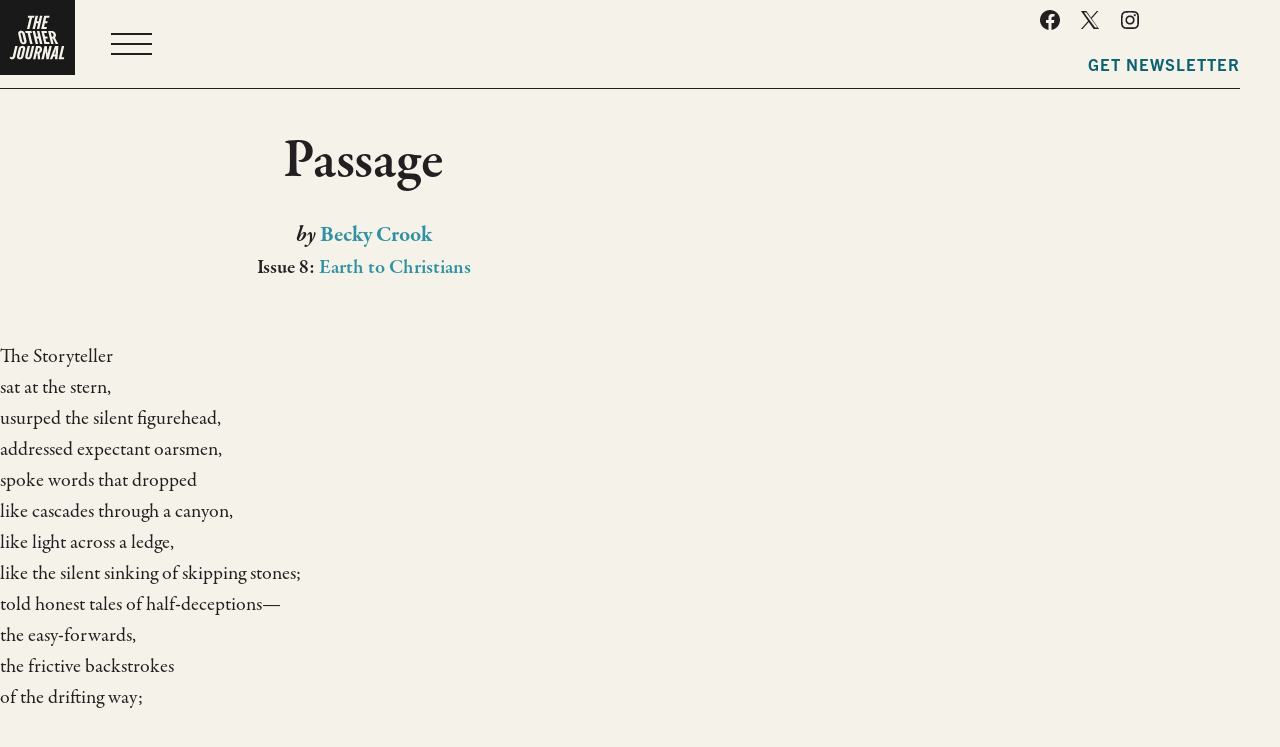

--- FILE ---
content_type: text/html; charset=UTF-8
request_url: https://theotherjournal.com/2006/10/passage/
body_size: 5766
content:
<!doctype html>
<html lang="en">
<head>
  	<meta charset="utf-8">
  	<meta name="viewport" content="width=device-width, initial-scale=1">
	<link rel="shortcut icon" href="https://theotherjournal.com/wp-content/themes/toj/images/favicon.ico">
    <link type="text/plain" rel="author" href="https://theotherjournal.com/wp-content/themes/toj/humans.txt" />
	<meta name='robots' content='index, follow, max-image-preview:large, max-snippet:-1, max-video-preview:-1' />
	<style>img:is([sizes="auto" i], [sizes^="auto," i]) { contain-intrinsic-size: 3000px 1500px }</style>
	
	<!-- This site is optimized with the Yoast SEO plugin v26.6 - https://yoast.com/wordpress/plugins/seo/ -->
	<title>Passage - The Other Journal</title>
	<link rel="canonical" href="https://theotherjournal.com/2006/10/passage/" />
	<meta property="og:locale" content="en_US" />
	<meta property="og:type" content="article" />
	<meta property="og:title" content="Passage - The Other Journal" />
	<meta property="og:description" content="The Storyteller sat at the stern, usurped the silent figurehead, addressed expectant oarsmen, spoke words that dropped like cascades through a canyon, like light across a ledge, like the silent sinking of skipping stones; told honest tales of half-deceptions— the easy-forwards, the frictive backstrokes of the drifting way; told of the flowing ebb of changing [&hellip;]" />
	<meta property="og:url" content="https://theotherjournal.com/2006/10/passage/" />
	<meta property="og:site_name" content="The Other Journal" />
	<meta property="article:publisher" content="https://www.facebook.com/theotherjournal" />
	<meta property="article:published_time" content="2006-10-03T07:26:26+00:00" />
	<meta name="author" content="Zac Settle" />
	<meta name="twitter:card" content="summary_large_image" />
	<meta name="twitter:creator" content="@theotherjournal" />
	<meta name="twitter:site" content="@theotherjournal" />
	<meta name="twitter:label1" content="Written by" />
	<meta name="twitter:data1" content="Zac Settle" />
	<meta name="twitter:label2" content="Est. reading time" />
	<meta name="twitter:data2" content="1 minute" />
	<script type="application/ld+json" class="yoast-schema-graph">{"@context":"https://schema.org","@graph":[{"@type":"Article","@id":"https://theotherjournal.com/2006/10/passage/#article","isPartOf":{"@id":"https://theotherjournal.com/2006/10/passage/"},"author":{"name":"Zac Settle","@id":"https://theotherjournal.com/#/schema/person/1a84d3ed012b82e63d318ac4db24071e"},"headline":"Passage","datePublished":"2006-10-03T07:26:26+00:00","mainEntityOfPage":{"@id":"https://theotherjournal.com/2006/10/passage/"},"wordCount":161,"publisher":{"@id":"https://theotherjournal.com/#organization"},"keywords":["christianity","poetry","spirituality"],"inLanguage":"en-US"},{"@type":"WebPage","@id":"https://theotherjournal.com/2006/10/passage/","url":"https://theotherjournal.com/2006/10/passage/","name":"Passage - The Other Journal","isPartOf":{"@id":"https://theotherjournal.com/#website"},"datePublished":"2006-10-03T07:26:26+00:00","breadcrumb":{"@id":"https://theotherjournal.com/2006/10/passage/#breadcrumb"},"inLanguage":"en-US","potentialAction":[{"@type":"ReadAction","target":["https://theotherjournal.com/2006/10/passage/"]}]},{"@type":"BreadcrumbList","@id":"https://theotherjournal.com/2006/10/passage/#breadcrumb","itemListElement":[{"@type":"ListItem","position":1,"name":"Home","item":"https://theotherjournal.com/"},{"@type":"ListItem","position":2,"name":"Passage"}]},{"@type":"WebSite","@id":"https://theotherjournal.com/#website","url":"https://theotherjournal.com/","name":"The Other Journal","description":"An Intersection of Theology and Culture","publisher":{"@id":"https://theotherjournal.com/#organization"},"potentialAction":[{"@type":"SearchAction","target":{"@type":"EntryPoint","urlTemplate":"https://theotherjournal.com/?s={search_term_string}"},"query-input":{"@type":"PropertyValueSpecification","valueRequired":true,"valueName":"search_term_string"}}],"inLanguage":"en-US"},{"@type":"Organization","@id":"https://theotherjournal.com/#organization","name":"The Other Journal","url":"https://theotherjournal.com/","logo":{"@type":"ImageObject","inLanguage":"en-US","@id":"https://theotherjournal.com/#/schema/logo/image/","url":"https://theotherjournal.com/wp-content/uploads/2022/10/toj-square.jpg","contentUrl":"https://theotherjournal.com/wp-content/uploads/2022/10/toj-square.jpg","width":500,"height":500,"caption":"The Other Journal"},"image":{"@id":"https://theotherjournal.com/#/schema/logo/image/"},"sameAs":["https://www.facebook.com/theotherjournal","https://x.com/theotherjournal"]},{"@type":"Person","@id":"https://theotherjournal.com/#/schema/person/1a84d3ed012b82e63d318ac4db24071e","name":"Zac Settle","image":{"@type":"ImageObject","inLanguage":"en-US","@id":"https://theotherjournal.com/#/schema/person/image/","url":"https://secure.gravatar.com/avatar/0bc267a30ccfeaeb917c1c743c7785930873be0d8df327334f6a0f56945431af?s=96&d=mm&r=g","contentUrl":"https://secure.gravatar.com/avatar/0bc267a30ccfeaeb917c1c743c7785930873be0d8df327334f6a0f56945431af?s=96&d=mm&r=g","caption":"Zac Settle"},"url":"https://theotherjournal.com/author/zac/"}]}</script>
	<!-- / Yoast SEO plugin. -->


<link rel='dns-prefetch' href='//use.typekit.net' />
<script type="text/javascript">
/* <![CDATA[ */
window._wpemojiSettings = {"baseUrl":"https:\/\/s.w.org\/images\/core\/emoji\/16.0.1\/72x72\/","ext":".png","svgUrl":"https:\/\/s.w.org\/images\/core\/emoji\/16.0.1\/svg\/","svgExt":".svg","source":{"concatemoji":"https:\/\/theotherjournal.com\/wp-includes\/js\/wp-emoji-release.min.js?ver=6.8.3"}};
/*! This file is auto-generated */
!function(s,n){var o,i,e;function c(e){try{var t={supportTests:e,timestamp:(new Date).valueOf()};sessionStorage.setItem(o,JSON.stringify(t))}catch(e){}}function p(e,t,n){e.clearRect(0,0,e.canvas.width,e.canvas.height),e.fillText(t,0,0);var t=new Uint32Array(e.getImageData(0,0,e.canvas.width,e.canvas.height).data),a=(e.clearRect(0,0,e.canvas.width,e.canvas.height),e.fillText(n,0,0),new Uint32Array(e.getImageData(0,0,e.canvas.width,e.canvas.height).data));return t.every(function(e,t){return e===a[t]})}function u(e,t){e.clearRect(0,0,e.canvas.width,e.canvas.height),e.fillText(t,0,0);for(var n=e.getImageData(16,16,1,1),a=0;a<n.data.length;a++)if(0!==n.data[a])return!1;return!0}function f(e,t,n,a){switch(t){case"flag":return n(e,"\ud83c\udff3\ufe0f\u200d\u26a7\ufe0f","\ud83c\udff3\ufe0f\u200b\u26a7\ufe0f")?!1:!n(e,"\ud83c\udde8\ud83c\uddf6","\ud83c\udde8\u200b\ud83c\uddf6")&&!n(e,"\ud83c\udff4\udb40\udc67\udb40\udc62\udb40\udc65\udb40\udc6e\udb40\udc67\udb40\udc7f","\ud83c\udff4\u200b\udb40\udc67\u200b\udb40\udc62\u200b\udb40\udc65\u200b\udb40\udc6e\u200b\udb40\udc67\u200b\udb40\udc7f");case"emoji":return!a(e,"\ud83e\udedf")}return!1}function g(e,t,n,a){var r="undefined"!=typeof WorkerGlobalScope&&self instanceof WorkerGlobalScope?new OffscreenCanvas(300,150):s.createElement("canvas"),o=r.getContext("2d",{willReadFrequently:!0}),i=(o.textBaseline="top",o.font="600 32px Arial",{});return e.forEach(function(e){i[e]=t(o,e,n,a)}),i}function t(e){var t=s.createElement("script");t.src=e,t.defer=!0,s.head.appendChild(t)}"undefined"!=typeof Promise&&(o="wpEmojiSettingsSupports",i=["flag","emoji"],n.supports={everything:!0,everythingExceptFlag:!0},e=new Promise(function(e){s.addEventListener("DOMContentLoaded",e,{once:!0})}),new Promise(function(t){var n=function(){try{var e=JSON.parse(sessionStorage.getItem(o));if("object"==typeof e&&"number"==typeof e.timestamp&&(new Date).valueOf()<e.timestamp+604800&&"object"==typeof e.supportTests)return e.supportTests}catch(e){}return null}();if(!n){if("undefined"!=typeof Worker&&"undefined"!=typeof OffscreenCanvas&&"undefined"!=typeof URL&&URL.createObjectURL&&"undefined"!=typeof Blob)try{var e="postMessage("+g.toString()+"("+[JSON.stringify(i),f.toString(),p.toString(),u.toString()].join(",")+"));",a=new Blob([e],{type:"text/javascript"}),r=new Worker(URL.createObjectURL(a),{name:"wpTestEmojiSupports"});return void(r.onmessage=function(e){c(n=e.data),r.terminate(),t(n)})}catch(e){}c(n=g(i,f,p,u))}t(n)}).then(function(e){for(var t in e)n.supports[t]=e[t],n.supports.everything=n.supports.everything&&n.supports[t],"flag"!==t&&(n.supports.everythingExceptFlag=n.supports.everythingExceptFlag&&n.supports[t]);n.supports.everythingExceptFlag=n.supports.everythingExceptFlag&&!n.supports.flag,n.DOMReady=!1,n.readyCallback=function(){n.DOMReady=!0}}).then(function(){return e}).then(function(){var e;n.supports.everything||(n.readyCallback(),(e=n.source||{}).concatemoji?t(e.concatemoji):e.wpemoji&&e.twemoji&&(t(e.twemoji),t(e.wpemoji)))}))}((window,document),window._wpemojiSettings);
/* ]]> */
</script>
<style id='wp-emoji-styles-inline-css' type='text/css'>

	img.wp-smiley, img.emoji {
		display: inline !important;
		border: none !important;
		box-shadow: none !important;
		height: 1em !important;
		width: 1em !important;
		margin: 0 0.07em !important;
		vertical-align: -0.1em !important;
		background: none !important;
		padding: 0 !important;
	}
</style>
<link rel='stylesheet' id='wp-block-library-css' href='https://theotherjournal.com/wp-includes/css/dist/block-library/style.min.css?ver=6.8.3' type='text/css' media='all' />
<link rel='stylesheet' id='fonts-css' href='https://use.typekit.net/kse3qia.css?ver=6.8.3' type='text/css' media='all' />
<link rel='stylesheet' id='style-css' href='https://theotherjournal.com/wp-content/themes/toj/style.css?ver=1.13' type='text/css' media='all' />
<script type="text/javascript" src="https://theotherjournal.com/wp-includes/js/jquery/jquery.min.js?ver=3.7.1" id="jquery-core-js"></script>
<script type="text/javascript" src="https://theotherjournal.com/wp-includes/js/jquery/jquery-migrate.min.js?ver=3.4.1" id="jquery-migrate-js"></script>
<link rel="https://api.w.org/" href="https://theotherjournal.com/wp-json/" /><link rel="alternate" title="JSON" type="application/json" href="https://theotherjournal.com/wp-json/wp/v2/posts/2297" /><link rel="EditURI" type="application/rsd+xml" title="RSD" href="https://theotherjournal.com/xmlrpc.php?rsd" />
<link rel='shortlink' href='https://theotherjournal.com/?p=2297' />
<link rel="alternate" title="oEmbed (JSON)" type="application/json+oembed" href="https://theotherjournal.com/wp-json/oembed/1.0/embed?url=https%3A%2F%2Ftheotherjournal.com%2F2006%2F10%2Fpassage%2F" />
<link rel="alternate" title="oEmbed (XML)" type="text/xml+oembed" href="https://theotherjournal.com/wp-json/oembed/1.0/embed?url=https%3A%2F%2Ftheotherjournal.com%2F2006%2F10%2Fpassage%2F&#038;format=xml" />
	<link rel="apple-touch-icon" sizes="180x180" href="https://theotherjournal.com/wp-content/themes/toj/assets/favicon/apple-touch-icon.png">
	<link rel="icon" type="image/png" sizes="32x32" href="https://theotherjournal.com/wp-content/themes/toj/assets/favicon/favicon-32x32.png">
	<link rel="icon" type="image/png" sizes="16x16" href="https://theotherjournal.com/wp-content/themes/toj/assets/favicon/favicon-16x16.png">
	<link rel="shortcut icon" href="https://theotherjournal.com/wp-content/themes/toj/assets/favicon/favicon.ico">
	<link rel="manifest" href="https://theotherjournal.com/wp-content/themes/toj/assets/favicon/site.webmanifest">
</head>

<body class="wp-singular post-template-default single single-post postid-2297 single-format-standard wp-theme-toj">
	<header class="header container">
		<a class="logo" href="https://theotherjournal.com"><img src="https://theotherjournal.com/wp-content/themes/toj/assets/toj-logo.svg" alt="The Other Journal"/></a>
		<nav class="nav-main">
			<ul id="menu-header" class="nav"><li id="menu-item-43" class="menu-item menu-item-type-post_type menu-item-object-page menu-item-has-children menu-item-43"><a href="https://theotherjournal.com/about/">About</a>
<ul class="sub-menu">
	<li id="menu-item-110" class="menu-item menu-item-type-post_type menu-item-object-page menu-item-110"><a href="https://theotherjournal.com/about/staff/">Team</a></li>
	<li id="menu-item-12586" class="menu-item menu-item-type-post_type menu-item-object-page menu-item-12586"><a href="https://theotherjournal.com/about/contact-us/">Contact Us</a></li>
</ul>
</li>
<li id="menu-item-42" class="menu-item menu-item-type-post_type menu-item-object-page menu-item-42"><a href="https://theotherjournal.com/submissions/">Submissions</a></li>
<li id="menu-item-72" class="menu-item menu-item-type-post_type menu-item-object-page menu-item-72"><a href="https://theotherjournal.com/archive/">Archive</a></li>
<li id="menu-item-25384" class="menu-item menu-item-type-post_type menu-item-object-page menu-item-25384"><a href="https://theotherjournal.com/give/">Give</a></li>
</ul>		</nav>
		<div class="header_right">
			<ul id="menu-social" class="nav-social nav-social__header nav"><li id="menu-item-52" class="menu-item menu-item-type-custom menu-item-object-custom menu-item-52"><a href="https://www.facebook.com/theotherjournal">Facebook</a></li>
<li id="menu-item-53" class="menu-item menu-item-type-custom menu-item-object-custom menu-item-53"><a href="https://twitter.com/theotherjournal">Twitter</a></li>
<li id="menu-item-25155" class="menu-item menu-item-type-custom menu-item-object-custom menu-item-25155"><a href="https://www.instagram.com/the.other.journal/">Instagram</a></li>
</ul>			<nav class="nav-right">				
				<a class="button" href="https://theotherjournal.com/newsletter">Get Newsletter</a>
			</nav>
		</div>
	</header>
<main class="main"> 
	<article class="post-2297 post type-post status-publish format-standard hentry category-uncategorized tag-christianity tag-poetry tag-spirituality issue-08-earth-to-christians article_author-becky-crook">
					<header class="post-header">
				<div class="container container--narrow">
					<h1 class="post-title">Passage</h1>
										<div class="post-author">
						by <a href="https://theotherjournal.com/article-author/becky-crook/" rel="tag">Becky Crook</a>					</div>
					<div class="post-issue">
													Issue 8: <a href="https://theotherjournal.com/issue/08-earth-to-christians/">Earth to Christians</a>
																		</div>
				</div>
							</header>
			<div class="post-content entry-content container container--narrow">
				<p>The Storyteller<br />
sat at the stern,<br />
usurped the silent figurehead,<br />
addressed expectant oarsmen,<br />
spoke words that dropped<br />
like cascades through a canyon,<br />
like light across a ledge,<br />
like the silent sinking of skipping stones;<br />
told honest tales of half-deceptions—<br />
the easy-forwards,<br />
the frictive backstrokes<br />
of the drifting way;<br />
told of the flowing ebb of changing tides—<br />
sometimes we safely stream the needle’s eye<br />
sometimes we don’t<br />
and don’t know why;<br />
told of colorful prophetic dreams—<br />
the threads of one life, another life,<br />
converging in a tangled web above hurried water,<br />
then separating in other directions<br />
told of the water’s depth and wild river grasses,<br />
waterfowl,<br />
hot stones,<br />
constellations above a folded ridge.</p>
<p>The oarsmen leaned forward,<br />
weight on their feet,<br />
trusting the keel,<br />
rowed out of sync,<br />
minds catapulted into swirling passages.<br />
The Storyteller said:<br />
There are many currents,<br />
many destinations.<br />
It’s the movement,<br />
and it’s the story<br />
reveals the fiber of the craft.</p>
			</div>
			</article>
</main>
	<footer class="footer container">
		<img class="footer__logo" src="https://theotherjournal.com/wp-content/themes/toj/assets/toj-tss-logo.svg" alt="The Other Journal"/>
		<p>
		<span>The Other Journal at The Seattle School of Theology & Psychology</span>
		1130 Rainier Ave South<br>
		Seattle, WA 98144<br>
		<a href="https://theotherjournal.com/about/contact-us">Contact Us</a>
		</p>
		<ul id="menu-social-1" class="nav-social nav"><li class="menu-item menu-item-type-custom menu-item-object-custom menu-item-52"><a href="https://www.facebook.com/theotherjournal">Facebook</a></li>
<li class="menu-item menu-item-type-custom menu-item-object-custom menu-item-53"><a href="https://twitter.com/theotherjournal">Twitter</a></li>
<li class="menu-item menu-item-type-custom menu-item-object-custom menu-item-25155"><a href="https://www.instagram.com/the.other.journal/">Instagram</a></li>
</ul>	</footer>
	<script type="speculationrules">
{"prefetch":[{"source":"document","where":{"and":[{"href_matches":"\/*"},{"not":{"href_matches":["\/wp-*.php","\/wp-admin\/*","\/wp-content\/uploads\/*","\/wp-content\/*","\/wp-content\/plugins\/*","\/wp-content\/themes\/toj\/*","\/*\\?(.+)"]}},{"not":{"selector_matches":"a[rel~=\"nofollow\"]"}},{"not":{"selector_matches":".no-prefetch, .no-prefetch a"}}]},"eagerness":"conservative"}]}
</script>
<link rel='stylesheet' id='element451_style-css' href='https://theotherjournal.com/wp-content/plugins/element451-forms/element-style.css?ver=6.8.3' type='text/css' media='all' />
<script type="text/javascript" src="https://theotherjournal.com/wp-content/themes/toj/assets/main.js?ver=1.0.0" id="main-js"></script>
<script type="text/javascript" src="https://widgets.givebutter.com/latest.umd.cjs?acct=izuaS2lwPNIFNrmb&amp;p=wordpress" id="givebutter-widget-library-js" async="async" data-wp-strategy="async"></script>
	<!-- Google Tag Manager -->
	<noscript><iframe src="//www.googletagmanager.com/ns.html?id=GTM-PGSC9X"
	height="0" width="0" style="display:none;visibility:hidden"></iframe></noscript>
	<script>(function(w,d,s,l,i){w[l]=w[l]||[];w[l].push({'gtm.start':
	new Date().getTime(),event:'gtm.js'});var f=d.getElementsByTagName(s)[0],
	j=d.createElement(s),dl=l!='dataLayer'?'&l='+l:'';j.async=true;j.src=
	'//www.googletagmanager.com/gtm.js?id='+i+dl;f.parentNode.insertBefore(j,f);
	})(window,document,'script','dataLayer','GTM-PGSC9X');</script>
	<!-- End Google Tag Manager -->

	<!-- Google tag (gtag.js) - GA4 -->
	<script async src="https://www.googletagmanager.com/gtag/js?id=G-ERKLW5XCV2"></script>
	<script>
	window.dataLayer = window.dataLayer || [];
	function gtag(){dataLayer.push(arguments);}
	gtag('js', new Date());

	gtag('config', 'G-ERKLW5XCV2');
	</script>
<script>(function(){function c(){var b=a.contentDocument||a.contentWindow.document;if(b){var d=b.createElement('script');d.innerHTML="window.__CF$cv$params={r:'9c1590478fa0c6fa',t:'MTc2ODk4NTQyMi4wMDAwMDA='};var a=document.createElement('script');a.nonce='';a.src='/cdn-cgi/challenge-platform/scripts/jsd/main.js';document.getElementsByTagName('head')[0].appendChild(a);";b.getElementsByTagName('head')[0].appendChild(d)}}if(document.body){var a=document.createElement('iframe');a.height=1;a.width=1;a.style.position='absolute';a.style.top=0;a.style.left=0;a.style.border='none';a.style.visibility='hidden';document.body.appendChild(a);if('loading'!==document.readyState)c();else if(window.addEventListener)document.addEventListener('DOMContentLoaded',c);else{var e=document.onreadystatechange||function(){};document.onreadystatechange=function(b){e(b);'loading'!==document.readyState&&(document.onreadystatechange=e,c())}}}})();</script></body>
</html>


--- FILE ---
content_type: image/svg+xml
request_url: https://theotherjournal.com/wp-content/themes/toj/assets/icons/twitter-dark.svg
body_size: 56
content:
<svg width="16px" height="16px" viewBox="0 0 16 16" version="1.1" xmlns="http://www.w3.org/2000/svg">
    <g id="Extra-Large-Copy" stroke="none" stroke-width="1" fill="none" fill-rule="evenodd">
        <path d="M9.14163,7.08118105 L13.6089,2 L12.5503,2 L8.67137,6.4119181 L5.57328,2 L2,2 L6.68492,8.67160156 L2,14 L3.05866,14 L7.15491,9.3408645 L10.42672,14 L14,14 L9.14137,7.08118105 L9.14163,7.08118105 Z M8.19988607,8.68027666 L7.73097318,8.04611222 L4,3 L5.60628449,3 L8.61722328,7.07237362 L9.08613618,7.70653806 L13,13 L11.3937155,13 L8.19988607,8.68051951 L8.19988607,8.68027666 Z" id="Shape" fill="#231F20" fill-rule="nonzero"></path>
    </g>
</svg>

--- FILE ---
content_type: image/svg+xml
request_url: https://theotherjournal.com/wp-content/themes/toj/assets/toj-logo.svg
body_size: 2833
content:
<?xml version="1.0" encoding="UTF-8"?>
<svg width="150px" height="150px" viewBox="0 0 150 150" version="1.1" xmlns="http://www.w3.org/2000/svg" xmlns:xlink="http://www.w3.org/1999/xlink">
    <title>TOJ_SquareBadge_Black</title>
    <defs>
        <polygon id="path-1" points="0 0 150 0 150 150 0 150"></polygon>
    </defs>
    <g id="mockups" stroke="none" stroke-width="1" fill="none" fill-rule="evenodd">
        <g id="Styles" transform="translate(-1348.000000, -192.000000)">
            <g id="logos" transform="translate(1348.000000, 96.000000)">
                <g id="TOJ_SquareBadge_Black" transform="translate(0.000000, 96.000000)">
                    <path d="M44.2995308,95.7236842 C43.211185,95.7236842 42.4928597,96.4075568 42.1641417,97.7565571 L38.5565477,112.890003 C38.4162465,113.447295 38.4892713,113.96478 38.7617835,114.346207 C39.0519665,114.752487 39.5335468,114.967105 40.1545767,114.967105 C41.2216325,114.967105 41.9112163,114.277546 42.2631403,112.859253 L45.8385864,97.9082012 C45.9614298,97.3416421 45.8534894,96.7763468 45.5422293,96.3559557 C45.244169,95.9540989 44.7917561,95.7236842 44.2995308,95.7236842" id="Fill-1" fill="#1A1919"></path>
                    <path d="M44.57904,82.7605513 C44.9320768,84.1791684 45.6218043,84.8684211 46.6879205,84.8684211 C47.3092909,84.8684211 47.7905504,84.6540009 48.0807497,84.2476317 C48.3531167,83.8662536 48.4259318,83.3489991 48.2851841,82.7910027 L44.678179,67.6583163 C44.3493431,66.3085824 43.6311689,65.625 42.5433992,65.625 C42.0515252,65.625 41.5980756,65.8553809 41.3004462,66.25776 C40.989018,66.6781999 40.8807505,67.2429166 41.0032414,67.8072133 L44.57904,82.7605513" id="Fill-2" fill="#1A1919"></path>
                    <g id="Group-6">
                        <mask id="mask-2" fill="white">
                            <use xlink:href="#path-1"></use>
                        </mask>
                        <g id="Clip-4"></g>
                        <path d="M78.9314583,96.5505459 C78.545625,96.0088341 77.923125,95.7342279 77.0808333,95.7342279 L76.241875,95.7342279 L74.3958333,103.669056 L75.2364583,103.669056 C76.661875,103.669056 78.39125,103.282774 79.12,100.266064 C79.5333333,98.5565464 79.4695833,97.3068589 78.9314583,96.5505459" id="Fill-3" fill="#1A1919" mask="url(#mask-2)"></path>
                        <path d="M127.56,118.326736 L117.327917,118.326736 L123.546042,92.0620468 L128.409583,92.0620468 L123.134792,114.325985 L128.481042,114.325985 L127.56,118.326736 Z M114.867292,118.309859 L109.917292,118.309859 L110.483958,112.874198 L106.675417,112.874198 L104.634583,118.320068 L99.6970833,118.320068 L110.177708,92.0697558 L116.850417,92.0697558 L114.867292,118.309859 Z M92.6891667,118.315068 L91.3772917,102.922327 L91.2270833,102.909409 L87.5491667,118.312151 L82.709375,118.312151 L88.9320833,92.0289191 L93.635,92.0289191 L94.9827083,107.404784 L95.1329167,107.417701 L98.785,92.0574631 L103.62375,92.0574631 L97.40875,118.315068 L92.6891667,118.315068 Z M80.3279167,118.312151 L75.573125,118.312151 L75.0245833,107.058922 L73.5775,107.058922 L70.876875,118.324444 L66.0372917,118.324444 L72.255625,92.06038 L77.3947917,92.06038 C79.981875,92.06038 81.9552083,92.9131594 83.1020833,94.5255855 C84.1627083,96.0167514 84.466875,98.1254688 83.9360417,100.311693 C83.1739583,103.453413 81.6227083,105.523377 79.3252083,106.464289 L79.2702083,106.486791 L80.3279167,118.312151 Z M56.205625,118.678848 C53.4597917,118.678848 52.035625,117.495833 51.324375,116.50325 C50.45,115.284399 50.16625,113.660722 50.5454167,112.049337 L55.2897917,92.06038 L60.13625,92.06038 L55.2229167,112.619385 C55.0758333,113.211101 55.1441667,113.749479 55.4166667,114.134511 C55.6797917,114.506834 56.1108333,114.703309 56.6629167,114.703309 C57.8179167,114.703309 58.5047917,114.0993 58.82375,112.801275 L63.7779167,92.06038 L68.6010417,92.06038 L63.770625,112.316026 C62.6797917,116.656596 60.275625,118.678848 56.205625,118.678848 Z M39.7679167,118.678848 C37.541875,118.678848 35.839375,117.941703 34.8454167,116.547629 C33.8758293,115.188349 33.6229167,113.267147 34.1341667,111.138845 L37.284375,97.8250271 C38.149375,93.9826236 41.0295833,91.6893074 44.989375,91.6893074 C46.913125,91.6893074 48.6627083,92.5106259 49.67,93.8861572 C50.5408333,95.0745895 50.806875,96.6051338 50.4402083,98.3123594 L47.148125,112.280815 C46.05125,116.645345 43.7058333,118.678848 39.7679167,118.678848 Z M24.1347917,118.678848 C20.81625,118.678848 19.2754167,116.262397 19.0427083,115.86153 L21.784375,113.170681 C22.1991667,113.846571 22.7202083,114.451829 23.6489583,114.451829 C24.3195833,114.451829 25.18625,114.172223 25.50625,112.838153 C26.19875,109.945829 29.3566667,96.623677 30.435625,92.06038 L35.3110417,92.06038 L30.2341667,113.355905 C29.3370833,116.937245 27.341875,118.678848 24.1347917,118.678848 Z M37.3102083,63.6771814 C38.3208333,62.2972748 40.0760417,61.4736645 42.005,61.4736645 C45.9760417,61.4736645 48.8645833,63.7738562 49.7327083,67.6262605 L52.8922917,80.9798733 C53.405,83.1150513 53.1513384,85.0418785 52.1789583,86.4051171 C51.1814583,87.8029419 49.474375,88.5423785 47.241875,88.5423785 C43.2920833,88.5423785 40.9395833,86.5026252 39.839375,82.1235103 L36.5375,68.1142179 C36.1702083,66.4040753 36.4375,64.8691558 37.3102083,63.6771814 Z M62.855,61.8536961 L63.7925,65.8354863 L59.93625,65.8354863 L65.2302083,88.1892241 L60.3977083,88.1892241 L55.0960417,65.8438203 L51.243125,65.8438203 L50.28125,61.8536961 L62.855,61.8536961 Z M55.4264583,35.6775565 L56.3697917,31.6803484 L68.9283333,31.6790983 L68.0245833,35.6775565 L64.1602083,35.6775565 L58.839375,58.0023335 L53.985,58.0023335 L59.3008333,35.6771398 L55.4264583,35.6775565 Z M76.0704167,31.6813901 L73.4422917,42.715643 L77.326875,42.7152263 L79.9333333,31.6807651 L84.76625,31.6803484 L78.5202083,58.0033753 L73.698125,58.0050421 L76.3558333,46.7136845 L72.4622917,46.7126427 L69.7891667,58.0029586 L64.9697917,58.0040003 L71.194375,31.6807651 L76.0704167,31.6813901 Z M99.1635417,31.6803484 L98.189375,35.6771398 L92.3583333,35.6788066 L90.7147917,42.7146012 L95.3552083,42.716268 L94.4016667,46.7130594 L89.7208333,46.7130594 L88.0039583,53.995958 L93.8179167,53.995958 L92.8835417,58.0033753 L82.2297917,58.0017085 L88.449375,31.6813901 L99.1635417,31.6803484 Z M82.4964583,61.8486957 L93.1916667,61.8486957 L94.1239583,65.8409034 L88.3016667,65.8409034 L89.9783333,72.8806567 L94.6247917,72.8806567 L95.5960417,76.8780732 L90.9172917,76.8780732 L92.6570833,84.1761813 L98.4772917,84.1761813 L99.4220833,88.1735978 L88.7560417,88.1735978 L82.4964583,61.8486957 Z M76.2004167,88.1735978 L71.3675,88.1735978 L65.1089583,61.8536961 L69.9772917,61.8536961 L72.5902083,72.8806567 L76.440625,72.8806567 L73.840625,61.8536961 L78.7104167,61.8536961 L84.9329167,88.1729727 L80.0627083,88.1729727 L77.37875,76.8780732 L73.5297917,76.8780732 L76.2004167,88.1735978 Z M111.679375,68.5038337 C112.375833,71.5680473 111.281458,74.2399367 109.84,75.2960663 L109.781042,75.3391949 L116.632917,88.1735978 L111.704583,88.1735978 L106.041875,76.8780732 L104.557083,76.8780732 L107.254375,88.1735978 L102.421042,88.1735978 C102.157917,87.0670473 98.4364583,71.4338695 96.1579167,61.844112 L101.986458,61.8486957 C107.567292,61.8486957 110.647083,63.9636636 111.679375,68.5038337 Z M0,150.012501 L150,150.012501 L150,0 L0,0 L0,150.012501 Z" id="Fill-5" fill="#1A1919" mask="url(#mask-2)"></path>
                    </g>
                    <path d="M103.562733,73.5197368 L104.539475,73.5184962 C105.408699,73.5184962 106.09922,73.2044105 106.536684,72.6087023 C107.116941,71.818629 107.228261,70.5767602 106.858603,69.017084 C106.317213,66.7343283 105.024255,65.625 102.905798,65.625 L101.644737,65.625 L103.562733,73.5197368" id="Fill-7" fill="#1A1919"></path>
                    <polyline id="Fill-8" fill="#1A1919" points="110.765537 109.046053 112.006579 98.2316921 111.863842 98.1907895 108.059211 109.046053 110.765537 109.046053"></polyline>
                </g>
            </g>
        </g>
    </g>
</svg>